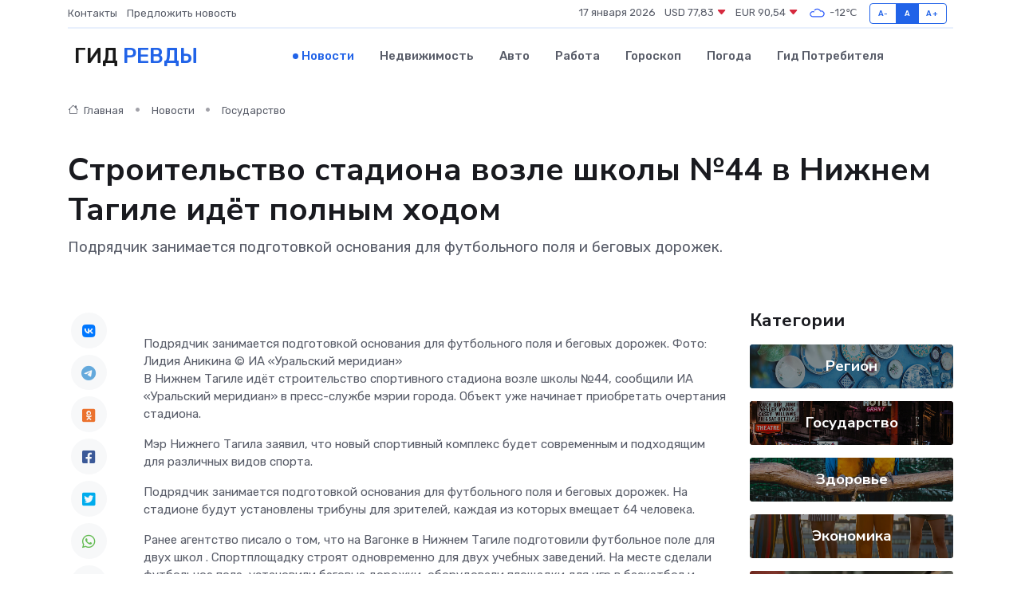

--- FILE ---
content_type: text/html; charset=UTF-8
request_url: https://revda-gid.ru/news/gosudarstvo/stroitelstvo-stadiona-vozle-shkoly-44-v-nizhnem-tagile-idet-polnym-hodom.htm
body_size: 9079
content:
<!DOCTYPE html>
<html lang="ru">
<head>
	<meta charset="utf-8">
	<meta name="csrf-token" content="lC96yzprdljyanyBf1E2KoLOKz6SMLIaSZ3oqQZQ">
    <meta http-equiv="X-UA-Compatible" content="IE=edge">
    <meta name="viewport" content="width=device-width, initial-scale=1">
    <title>Строительство стадиона возле школы №44 в Нижнем Тагиле идёт полным ходом - новости Ревды</title>
    <meta name="description" property="description" content="Подрядчик занимается подготовкой основания для футбольного поля и беговых дорожек.">
    
    <meta property="fb:pages" content="105958871990207" />
    <link rel="shortcut icon" type="image/x-icon" href="https://revda-gid.ru/favicon.svg">
    <link rel="canonical" href="https://revda-gid.ru/news/gosudarstvo/stroitelstvo-stadiona-vozle-shkoly-44-v-nizhnem-tagile-idet-polnym-hodom.htm">
    <link rel="preconnect" href="https://fonts.gstatic.com">
    <link rel="dns-prefetch" href="https://fonts.googleapis.com">
    <link rel="dns-prefetch" href="https://pagead2.googlesyndication.com">
    <link rel="dns-prefetch" href="https://res.cloudinary.com">
    <link href="https://fonts.googleapis.com/css2?family=Nunito+Sans:wght@400;700&family=Rubik:wght@400;500;700&display=swap" rel="stylesheet">
    <link rel="stylesheet" type="text/css" href="https://revda-gid.ru/assets/font-awesome/css/all.min.css">
    <link rel="stylesheet" type="text/css" href="https://revda-gid.ru/assets/bootstrap-icons/bootstrap-icons.css">
    <link rel="stylesheet" type="text/css" href="https://revda-gid.ru/assets/tiny-slider/tiny-slider.css">
    <link rel="stylesheet" type="text/css" href="https://revda-gid.ru/assets/glightbox/css/glightbox.min.css">
    <link rel="stylesheet" type="text/css" href="https://revda-gid.ru/assets/plyr/plyr.css">
    <link id="style-switch" rel="stylesheet" type="text/css" href="https://revda-gid.ru/assets/css/style.css">
    <link rel="stylesheet" type="text/css" href="https://revda-gid.ru/assets/css/style2.css">

    <meta name="twitter:card" content="summary">
    <meta name="twitter:site" content="@mysite">
    <meta name="twitter:title" content="Строительство стадиона возле школы №44 в Нижнем Тагиле идёт полным ходом - новости Ревды">
    <meta name="twitter:description" content="Подрядчик занимается подготовкой основания для футбольного поля и беговых дорожек.">
    <meta name="twitter:creator" content="@mysite">
    <meta name="twitter:image:src" content="https://res.cloudinary.com/dafpbqwte/image/upload/ztxgoip7dh9yjnylvskc">
    <meta name="twitter:domain" content="revda-gid.ru">
    <meta name="twitter:card" content="summary_large_image" /><meta name="twitter:image" content="https://res.cloudinary.com/dafpbqwte/image/upload/ztxgoip7dh9yjnylvskc">

    <meta property="og:url" content="http://revda-gid.ru/news/gosudarstvo/stroitelstvo-stadiona-vozle-shkoly-44-v-nizhnem-tagile-idet-polnym-hodom.htm">
    <meta property="og:title" content="Строительство стадиона возле школы №44 в Нижнем Тагиле идёт полным ходом - новости Ревды">
    <meta property="og:description" content="Подрядчик занимается подготовкой основания для футбольного поля и беговых дорожек.">
    <meta property="og:type" content="website">
    <meta property="og:image" content="https://res.cloudinary.com/dafpbqwte/image/upload/ztxgoip7dh9yjnylvskc">
    <meta property="og:locale" content="ru_RU">
    <meta property="og:site_name" content="Гид Ревды">
    

    <link rel="image_src" href="https://res.cloudinary.com/dafpbqwte/image/upload/ztxgoip7dh9yjnylvskc" />

    <link rel="alternate" type="application/rss+xml" href="https://revda-gid.ru/feed" title="Ревда: гид, новости, афиша">
        <script async src="https://pagead2.googlesyndication.com/pagead/js/adsbygoogle.js"></script>
    <script>
        (adsbygoogle = window.adsbygoogle || []).push({
            google_ad_client: "ca-pub-0899253526956684",
            enable_page_level_ads: true
        });
    </script>
        
    
    
    
    <script>if (window.top !== window.self) window.top.location.replace(window.self.location.href);</script>
    <script>if(self != top) { top.location=document.location;}</script>

<!-- Google tag (gtag.js) -->
<script async src="https://www.googletagmanager.com/gtag/js?id=G-71VQP5FD0J"></script>
<script>
  window.dataLayer = window.dataLayer || [];
  function gtag(){dataLayer.push(arguments);}
  gtag('js', new Date());

  gtag('config', 'G-71VQP5FD0J');
</script>
</head>
<body>
<script type="text/javascript" > (function(m,e,t,r,i,k,a){m[i]=m[i]||function(){(m[i].a=m[i].a||[]).push(arguments)}; m[i].l=1*new Date();k=e.createElement(t),a=e.getElementsByTagName(t)[0],k.async=1,k.src=r,a.parentNode.insertBefore(k,a)}) (window, document, "script", "https://mc.yandex.ru/metrika/tag.js", "ym"); ym(54007933, "init", {}); ym(86840228, "init", { clickmap:true, trackLinks:true, accurateTrackBounce:true, webvisor:true });</script> <noscript><div><img src="https://mc.yandex.ru/watch/54007933" style="position:absolute; left:-9999px;" alt="" /><img src="https://mc.yandex.ru/watch/86840228" style="position:absolute; left:-9999px;" alt="" /></div></noscript>
<script type="text/javascript">
    new Image().src = "//counter.yadro.ru/hit?r"+escape(document.referrer)+((typeof(screen)=="undefined")?"":";s"+screen.width+"*"+screen.height+"*"+(screen.colorDepth?screen.colorDepth:screen.pixelDepth))+";u"+escape(document.URL)+";h"+escape(document.title.substring(0,150))+";"+Math.random();
</script>
<!-- Rating@Mail.ru counter -->
<script type="text/javascript">
var _tmr = window._tmr || (window._tmr = []);
_tmr.push({id: "3138453", type: "pageView", start: (new Date()).getTime()});
(function (d, w, id) {
  if (d.getElementById(id)) return;
  var ts = d.createElement("script"); ts.type = "text/javascript"; ts.async = true; ts.id = id;
  ts.src = "https://top-fwz1.mail.ru/js/code.js";
  var f = function () {var s = d.getElementsByTagName("script")[0]; s.parentNode.insertBefore(ts, s);};
  if (w.opera == "[object Opera]") { d.addEventListener("DOMContentLoaded", f, false); } else { f(); }
})(document, window, "topmailru-code");
</script><noscript><div>
<img src="https://top-fwz1.mail.ru/counter?id=3138453;js=na" style="border:0;position:absolute;left:-9999px;" alt="Top.Mail.Ru" />
</div></noscript>
<!-- //Rating@Mail.ru counter -->

<header class="navbar-light navbar-sticky header-static">
    <div class="navbar-top d-none d-lg-block small">
        <div class="container">
            <div class="d-md-flex justify-content-between align-items-center my-1">
                <!-- Top bar left -->
                <ul class="nav">
                    <li class="nav-item">
                        <a class="nav-link ps-0" href="https://revda-gid.ru/contacts">Контакты</a>
                    </li>
                    <li class="nav-item">
                        <a class="nav-link ps-0" href="https://revda-gid.ru/sendnews">Предложить новость</a>
                    </li>
                    
                </ul>
                <!-- Top bar right -->
                <div class="d-flex align-items-center">
                    
                    <ul class="list-inline mb-0 text-center text-sm-end me-3">
						<li class="list-inline-item">
							<span>17 января 2026</span>
						</li>
                        <li class="list-inline-item">
                            <a class="nav-link px-0" href="https://revda-gid.ru/currency">
                                <span>USD 77,83 <i class="bi bi-caret-down-fill text-danger"></i></span>
                            </a>
						</li>
                        <li class="list-inline-item">
                            <a class="nav-link px-0" href="https://revda-gid.ru/currency">
                                <span>EUR 90,54 <i class="bi bi-caret-down-fill text-danger"></i></span>
                            </a>
						</li>
						<li class="list-inline-item">
                            <a class="nav-link px-0" href="https://revda-gid.ru/pogoda">
                                <svg xmlns="http://www.w3.org/2000/svg" width="25" height="25" viewBox="0 0 30 30"><path fill="#315EFB" fill-rule="evenodd" d="M25.036 13.066a4.948 4.948 0 0 1 0 5.868A4.99 4.99 0 0 1 20.99 21H8.507a4.49 4.49 0 0 1-3.64-1.86 4.458 4.458 0 0 1 0-5.281A4.491 4.491 0 0 1 8.506 12c.686 0 1.37.159 1.996.473a.5.5 0 0 1 .16.766l-.33.399a.502.502 0 0 1-.598.132 2.976 2.976 0 0 0-3.346.608 3.007 3.007 0 0 0 .334 4.532c.527.396 1.177.59 1.836.59H20.94a3.54 3.54 0 0 0 2.163-.711 3.497 3.497 0 0 0 1.358-3.206 3.45 3.45 0 0 0-.706-1.727A3.486 3.486 0 0 0 20.99 12.5c-.07 0-.138.016-.208.02-.328.02-.645.085-.947.192a.496.496 0 0 1-.63-.287 4.637 4.637 0 0 0-.445-.874 4.495 4.495 0 0 0-.584-.733A4.461 4.461 0 0 0 14.998 9.5a4.46 4.46 0 0 0-3.177 1.318 2.326 2.326 0 0 0-.135.147.5.5 0 0 1-.592.131 5.78 5.78 0 0 0-.453-.19.5.5 0 0 1-.21-.79A5.97 5.97 0 0 1 14.998 8a5.97 5.97 0 0 1 4.237 1.757c.398.399.704.85.966 1.319.262-.042.525-.076.79-.076a4.99 4.99 0 0 1 4.045 2.066zM0 0v30V0zm30 0v30V0z"></path></svg>
                                <span>-12&#8451;</span>
                            </a>
						</li>
					</ul>

                    <!-- Font size accessibility START -->
                    <div class="btn-group me-2" role="group" aria-label="font size changer">
                        <input type="radio" class="btn-check" name="fntradio" id="font-sm">
                        <label class="btn btn-xs btn-outline-primary mb-0" for="font-sm">A-</label>

                        <input type="radio" class="btn-check" name="fntradio" id="font-default" checked>
                        <label class="btn btn-xs btn-outline-primary mb-0" for="font-default">A</label>

                        <input type="radio" class="btn-check" name="fntradio" id="font-lg">
                        <label class="btn btn-xs btn-outline-primary mb-0" for="font-lg">A+</label>
                    </div>

                    
                </div>
            </div>
            <!-- Divider -->
            <div class="border-bottom border-2 border-primary opacity-1"></div>
        </div>
    </div>

    <!-- Logo Nav START -->
    <nav class="navbar navbar-expand-lg">
        <div class="container">
            <!-- Logo START -->
            <a class="navbar-brand" href="https://revda-gid.ru" style="text-align: end;">
                
                			<span class="ms-2 fs-3 text-uppercase fw-normal">Гид <span style="color: #2163e8;">Ревды</span></span>
                            </a>
            <!-- Logo END -->

            <!-- Responsive navbar toggler -->
            <button class="navbar-toggler ms-auto" type="button" data-bs-toggle="collapse"
                data-bs-target="#navbarCollapse" aria-controls="navbarCollapse" aria-expanded="false"
                aria-label="Toggle navigation">
                <span class="text-body h6 d-none d-sm-inline-block">Menu</span>
                <span class="navbar-toggler-icon"></span>
            </button>

            <!-- Main navbar START -->
            <div class="collapse navbar-collapse" id="navbarCollapse">
                <ul class="navbar-nav navbar-nav-scroll mx-auto">
                                        <li class="nav-item"> <a class="nav-link active" href="https://revda-gid.ru/news">Новости</a></li>
                                        <li class="nav-item"> <a class="nav-link" href="https://revda-gid.ru/realty">Недвижимость</a></li>
                                        <li class="nav-item"> <a class="nav-link" href="https://revda-gid.ru/auto">Авто</a></li>
                                        <li class="nav-item"> <a class="nav-link" href="https://revda-gid.ru/job">Работа</a></li>
                                        <li class="nav-item"> <a class="nav-link" href="https://revda-gid.ru/horoscope">Гороскоп</a></li>
                                        <li class="nav-item"> <a class="nav-link" href="https://revda-gid.ru/pogoda">Погода</a></li>
                                        <li class="nav-item"> <a class="nav-link" href="https://revda-gid.ru/poleznoe">Гид потребителя</a></li>
                                    </ul>
            </div>
            <!-- Main navbar END -->

            
        </div>
    </nav>
    <!-- Logo Nav END -->
</header>
    <main>
        <!-- =======================
                Main content START -->
        <section class="pt-3 pb-lg-5">
            <div class="container" data-sticky-container>
                <div class="row">
                    <!-- Main Post START -->
                    <div class="col-lg-9">
                        <!-- Categorie Detail START -->
                        <div class="mb-4">
							<nav aria-label="breadcrumb" itemscope itemtype="http://schema.org/BreadcrumbList">
								<ol class="breadcrumb breadcrumb-dots">
									<li class="breadcrumb-item" itemprop="itemListElement" itemscope itemtype="http://schema.org/ListItem">
										<meta itemprop="name" content="Гид Ревды">
										<meta itemprop="position" content="1">
										<meta itemprop="item" content="https://revda-gid.ru">
										<a itemprop="url" href="https://revda-gid.ru">
										<i class="bi bi-house me-1"></i> Главная
										</a>
									</li>
									<li class="breadcrumb-item" itemprop="itemListElement" itemscope itemtype="http://schema.org/ListItem">
										<meta itemprop="name" content="Новости">
										<meta itemprop="position" content="2">
										<meta itemprop="item" content="https://revda-gid.ru/news">
										<a itemprop="url" href="https://revda-gid.ru/news"> Новости</a>
									</li>
									<li class="breadcrumb-item" aria-current="page" itemprop="itemListElement" itemscope itemtype="http://schema.org/ListItem">
										<meta itemprop="name" content="Государство">
										<meta itemprop="position" content="3">
										<meta itemprop="item" content="https://revda-gid.ru/news/gosudarstvo">
										<a itemprop="url" href="https://revda-gid.ru/news/gosudarstvo"> Государство</a>
									</li>
									<li aria-current="page" itemprop="itemListElement" itemscope itemtype="http://schema.org/ListItem">
									<meta itemprop="name" content="Строительство стадиона возле школы №44 в Нижнем Тагиле идёт полным ходом">
									<meta itemprop="position" content="4" />
									<meta itemprop="item" content="https://revda-gid.ru/news/gosudarstvo/stroitelstvo-stadiona-vozle-shkoly-44-v-nizhnem-tagile-idet-polnym-hodom.htm">
									</li>
								</ol>
							</nav>
						
                        </div>
                    </div>
                </div>
                <div class="row align-items-center">
                                                        <!-- Content -->
                    <div class="col-md-12 mt-4 mt-md-0">
                                            <h1 class="display-6">Строительство стадиона возле школы №44 в Нижнем Тагиле идёт полным ходом</h1>
                        <p class="lead">Подрядчик занимается подготовкой основания для футбольного поля и беговых дорожек.</p>
                    </div>
				                                    </div>
            </div>
        </section>
        <!-- =======================
        Main START -->
        <section class="pt-0">
            <div class="container position-relative" data-sticky-container>
                <div class="row">
                    <!-- Left sidebar START -->
                    <div class="col-md-1">
                        <div class="text-start text-lg-center mb-5" data-sticky data-margin-top="80" data-sticky-for="767">
                            <style>
                                .fa-vk::before {
                                    color: #07f;
                                }
                                .fa-telegram::before {
                                    color: #64a9dc;
                                }
                                .fa-facebook-square::before {
                                    color: #3b5998;
                                }
                                .fa-odnoklassniki-square::before {
                                    color: #eb722e;
                                }
                                .fa-twitter-square::before {
                                    color: #00aced;
                                }
                                .fa-whatsapp::before {
                                    color: #65bc54;
                                }
                                .fa-viber::before {
                                    color: #7b519d;
                                }
                                .fa-moimir svg {
                                    background-color: #168de2;
                                    height: 18px;
                                    width: 18px;
                                    background-size: 18px 18px;
                                    border-radius: 4px;
                                    margin-bottom: 2px;
                                }
                            </style>
                            <ul class="nav text-white-force">
                                <li class="nav-item">
                                    <a class="nav-link icon-md rounded-circle m-1 p-0 fs-5 bg-light" href="https://vk.com/share.php?url=https://revda-gid.ru/news/gosudarstvo/stroitelstvo-stadiona-vozle-shkoly-44-v-nizhnem-tagile-idet-polnym-hodom.htm&title=Строительство стадиона возле школы №44 в Нижнем Тагиле идёт полным ходом - новости Ревды&utm_source=share" rel="nofollow" target="_blank">
                                        <i class="fab fa-vk align-middle text-body"></i>
                                    </a>
                                </li>
                                <li class="nav-item">
                                    <a class="nav-link icon-md rounded-circle m-1 p-0 fs-5 bg-light" href="https://t.me/share/url?url=https://revda-gid.ru/news/gosudarstvo/stroitelstvo-stadiona-vozle-shkoly-44-v-nizhnem-tagile-idet-polnym-hodom.htm&text=Строительство стадиона возле школы №44 в Нижнем Тагиле идёт полным ходом - новости Ревды&utm_source=share" rel="nofollow" target="_blank">
                                        <i class="fab fa-telegram align-middle text-body"></i>
                                    </a>
                                </li>
                                <li class="nav-item">
                                    <a class="nav-link icon-md rounded-circle m-1 p-0 fs-5 bg-light" href="https://connect.ok.ru/offer?url=https://revda-gid.ru/news/gosudarstvo/stroitelstvo-stadiona-vozle-shkoly-44-v-nizhnem-tagile-idet-polnym-hodom.htm&title=Строительство стадиона возле школы №44 в Нижнем Тагиле идёт полным ходом - новости Ревды&utm_source=share" rel="nofollow" target="_blank">
                                        <i class="fab fa-odnoklassniki-square align-middle text-body"></i>
                                    </a>
                                </li>
                                <li class="nav-item">
                                    <a class="nav-link icon-md rounded-circle m-1 p-0 fs-5 bg-light" href="https://www.facebook.com/sharer.php?src=sp&u=https://revda-gid.ru/news/gosudarstvo/stroitelstvo-stadiona-vozle-shkoly-44-v-nizhnem-tagile-idet-polnym-hodom.htm&title=Строительство стадиона возле школы №44 в Нижнем Тагиле идёт полным ходом - новости Ревды&utm_source=share" rel="nofollow" target="_blank">
                                        <i class="fab fa-facebook-square align-middle text-body"></i>
                                    </a>
                                </li>
                                <li class="nav-item">
                                    <a class="nav-link icon-md rounded-circle m-1 p-0 fs-5 bg-light" href="https://twitter.com/intent/tweet?text=Строительство стадиона возле школы №44 в Нижнем Тагиле идёт полным ходом - новости Ревды&url=https://revda-gid.ru/news/gosudarstvo/stroitelstvo-stadiona-vozle-shkoly-44-v-nizhnem-tagile-idet-polnym-hodom.htm&utm_source=share" rel="nofollow" target="_blank">
                                        <i class="fab fa-twitter-square align-middle text-body"></i>
                                    </a>
                                </li>
                                <li class="nav-item">
                                    <a class="nav-link icon-md rounded-circle m-1 p-0 fs-5 bg-light" href="https://api.whatsapp.com/send?text=Строительство стадиона возле школы №44 в Нижнем Тагиле идёт полным ходом - новости Ревды https://revda-gid.ru/news/gosudarstvo/stroitelstvo-stadiona-vozle-shkoly-44-v-nizhnem-tagile-idet-polnym-hodom.htm&utm_source=share" rel="nofollow" target="_blank">
                                        <i class="fab fa-whatsapp align-middle text-body"></i>
                                    </a>
                                </li>
                                <li class="nav-item">
                                    <a class="nav-link icon-md rounded-circle m-1 p-0 fs-5 bg-light" href="viber://forward?text=Строительство стадиона возле школы №44 в Нижнем Тагиле идёт полным ходом - новости Ревды https://revda-gid.ru/news/gosudarstvo/stroitelstvo-stadiona-vozle-shkoly-44-v-nizhnem-tagile-idet-polnym-hodom.htm&utm_source=share" rel="nofollow" target="_blank">
                                        <i class="fab fa-viber align-middle text-body"></i>
                                    </a>
                                </li>
                                <li class="nav-item">
                                    <a class="nav-link icon-md rounded-circle m-1 p-0 fs-5 bg-light" href="https://connect.mail.ru/share?url=https://revda-gid.ru/news/gosudarstvo/stroitelstvo-stadiona-vozle-shkoly-44-v-nizhnem-tagile-idet-polnym-hodom.htm&title=Строительство стадиона возле школы №44 в Нижнем Тагиле идёт полным ходом - новости Ревды&utm_source=share" rel="nofollow" target="_blank">
                                        <i class="fab fa-moimir align-middle text-body"><svg viewBox='0 0 24 24' xmlns='http://www.w3.org/2000/svg'><path d='M8.889 9.667a1.333 1.333 0 100-2.667 1.333 1.333 0 000 2.667zm6.222 0a1.333 1.333 0 100-2.667 1.333 1.333 0 000 2.667zm4.77 6.108l-1.802-3.028a.879.879 0 00-1.188-.307.843.843 0 00-.313 1.166l.214.36a6.71 6.71 0 01-4.795 1.996 6.711 6.711 0 01-4.792-1.992l.217-.364a.844.844 0 00-.313-1.166.878.878 0 00-1.189.307l-1.8 3.028a.844.844 0 00.312 1.166.88.88 0 001.189-.307l.683-1.147a8.466 8.466 0 005.694 2.18 8.463 8.463 0 005.698-2.184l.685 1.151a.873.873 0 001.189.307.844.844 0 00.312-1.166z' fill='#FFF' fill-rule='evenodd'/></svg></i>
                                    </a>
                                </li>
                                
                            </ul>
                        </div>
                    </div>
                    <!-- Left sidebar END -->

                    <!-- Main Content START -->
                    <div class="col-md-10 col-lg-8 mb-5">
                        <div class="mb-4">
                                                    </div>
                        <div itemscope itemtype="http://schema.org/NewsArticle">
                            <meta itemprop="headline" content="Строительство стадиона возле школы №44 в Нижнем Тагиле идёт полным ходом">
                            <meta itemprop="identifier" content="https://revda-gid.ru/2642">
                            <span itemprop="articleBody">Подрядчик занимается подготовкой основания для футбольного поля и беговых дорожек.

Фото: Лидия Аникина © ИА «Уральский меридиан»

<p> В Нижнем Тагиле идёт строительство спортивного стадиона возле школы №44, сообщили ИА «Уральский меридиан» в пресс-службе мэрии города. Объект уже начинает приобретать очертания стадиона. </p> <p> Мэр Нижнего Тагила заявил, что новый спортивный комплекс будет современным и подходящим для различных видов спорта. </p> <p> Подрядчик занимается подготовкой основания для футбольного поля и беговых дорожек. На стадионе будут установлены трибуны для зрителей, каждая из которых вмещает 64 человека. </p>

<p> Ранее агентство писало о том, что  на Вагонке в Нижнем Тагиле подготовили футбольное поле для двух школ  . Спортплощадку строят одновременно для двух учебных заведений. На месте сделали футбольное поле, установили беговые дорожки, оборудовали площадки для игр в баскетбол и волейбол. </p></span>
                        </div>
                                                                        <div><a href="https://ural-meridian.ru/news/501516/" target="_blank" rel="author">Источник</a></div>
                                                                        <div class="col-12 mt-3"><a href="https://revda-gid.ru/sendnews">Предложить новость</a></div>
                        <div class="col-12 mt-5">
                            <h2 class="my-3">Последние новости</h2>
                            <div class="row gy-4">
                                <!-- Card item START -->
<div class="col-sm-6">
    <div class="card" itemscope="" itemtype="http://schema.org/BlogPosting">
        <!-- Card img -->
        <div class="position-relative">
                        <img class="card-img" src="https://revda-gid.ru/images/noimg-420x315.png" alt="В Серове на основании заключения прокурора главный редактор газеты  одного из предприятий города восстановлена на работе">
                    </div>
        <div class="card-body px-0 pt-3" itemprop="name">
            <h4 class="card-title" itemprop="headline"><a href="https://revda-gid.ru/news/gosudarstvo/v-serove-na-osnovanii-zaklyucheniya-prokurora-glavnyy-redaktor-gazety-odnogo-iz-predpriyatiy-goroda-vosstanovlena-na-rabote.htm"
                    class="btn-link text-reset fw-bold" itemprop="url">В Серове на основании заключения прокурора главный редактор газеты  одного из предприятий города восстановлена на работе</a></h4>
            <p class="card-text" itemprop="articleBody">Сотрудник Серовской городской прокуратуры в порядке ч. 3 ст. 45 ГПК РФ принял участие в рассмотрении судом гражданского дела по иску жительницы города о восстановлении на работе и взыскании вынужденного прогула.</p>
        </div>
        <meta itemprop="author" content="Редактор"/>
        <meta itemscope itemprop="mainEntityOfPage" itemType="https://schema.org/WebPage" itemid="https://revda-gid.ru/news/gosudarstvo/v-serove-na-osnovanii-zaklyucheniya-prokurora-glavnyy-redaktor-gazety-odnogo-iz-predpriyatiy-goroda-vosstanovlena-na-rabote.htm"/>
        <meta itemprop="dateModified" content="2025-04-06"/>
        <meta itemprop="datePublished" content="2025-04-06"/>
    </div>
</div>
<!-- Card item END -->
<!-- Card item START -->
<div class="col-sm-6">
    <div class="card" itemscope="" itemtype="http://schema.org/BlogPosting">
        <!-- Card img -->
        <div class="position-relative">
                        <img class="card-img" src="https://revda-gid.ru/images/noimg-420x315.png" alt="Врио губернатора Денис Паслер поздравил геологов и&nbsp;ветеранов отрасли с&nbsp;профессиональным праздником">
                    </div>
        <div class="card-body px-0 pt-3" itemprop="name">
            <h4 class="card-title" itemprop="headline"><a href="https://revda-gid.ru/news/gosudarstvo/vrio-gubernatora-denis-pasler-pozdravil-geologov-i-nbsp-veteranov-otrasli-s-nbsp-professionalnym-prazdnikom.htm"
                    class="btn-link text-reset fw-bold" itemprop="url">Врио губернатора Денис Паслер поздравил геологов и&nbsp;ветеранов отрасли с&nbsp;профессиональным праздником</a></h4>
            <p class="card-text" itemprop="articleBody">Как&amp;nbsp;отмечено в&amp;nbsp;обращении, труд геологов ответственен и&amp;nbsp;почётен, поскольку служит росту экономики,</p>
        </div>
        <meta itemprop="author" content="Редактор"/>
        <meta itemscope itemprop="mainEntityOfPage" itemType="https://schema.org/WebPage" itemid="https://revda-gid.ru/news/gosudarstvo/vrio-gubernatora-denis-pasler-pozdravil-geologov-i-nbsp-veteranov-otrasli-s-nbsp-professionalnym-prazdnikom.htm"/>
        <meta itemprop="dateModified" content="2025-04-06"/>
        <meta itemprop="datePublished" content="2025-04-06"/>
    </div>
</div>
<!-- Card item END -->
<!-- Card item START -->
<div class="col-sm-6">
    <div class="card" itemscope="" itemtype="http://schema.org/BlogPosting">
        <!-- Card img -->
        <div class="position-relative">
                        <img class="card-img" src="https://res.cloudinary.com/dafpbqwte/image/upload/c_fill,w_420,h_315,q_auto,g_face/t1cfoilpgcibfatut7ov" alt="Новый городской портал «Афиша Лесной»" itemprop="image">
                    </div>
        <div class="card-body px-0 pt-3" itemprop="name">
            <h4 class="card-title" itemprop="headline"><a href="https://revda-gid.ru/news/region/novyy-gorodskoy-portal-afisha-lesnoy.htm"
                    class="btn-link text-reset fw-bold" itemprop="url">Новый городской портал «Афиша Лесной»</a></h4>
            <p class="card-text" itemprop="articleBody">На сайте можно узнать обо всех запланированных городских мероприятиях. А в ближайшее время на сайте появится информация не только о культурных, но и о спортивных событиях.</p>
        </div>
        <meta itemprop="author" content="Редактор"/>
        <meta itemscope itemprop="mainEntityOfPage" itemType="https://schema.org/WebPage" itemid="https://revda-gid.ru/news/region/novyy-gorodskoy-portal-afisha-lesnoy.htm"/>
        <meta itemprop="dateModified" content="2025-04-06"/>
        <meta itemprop="datePublished" content="2025-04-06"/>
    </div>
</div>
<!-- Card item END -->
<!-- Card item START -->
<div class="col-sm-6">
    <div class="card" itemscope="" itemtype="http://schema.org/BlogPosting">
        <!-- Card img -->
        <div class="position-relative">
            <img class="card-img" src="https://res.cloudinary.com/dzttx7cpc/image/upload/c_fill,w_420,h_315,q_auto,g_face/r7veu3ey8cqaawwwsw5m" alt="Пошаговое руководство: как грамотно оформить первый микрозайм" itemprop="image">
        </div>
        <div class="card-body px-0 pt-3" itemprop="name">
            <h4 class="card-title" itemprop="headline"><a href="https://simferopol-gid.ru/news/ekonomika/poshagovoe-rukovodstvo-kak-gramotno-oformit-pervyy-mikrozaym.htm" class="btn-link text-reset fw-bold" itemprop="url">Пошаговое руководство: как грамотно оформить первый микрозайм</a></h4>
            <p class="card-text" itemprop="articleBody">Как взять кредит с умом и не пожалеть об этом спустя пару месяцев</p>
        </div>
        <meta itemprop="author" content="Редактор"/>
        <meta itemscope itemprop="mainEntityOfPage" itemType="https://schema.org/WebPage" itemid="https://simferopol-gid.ru/news/ekonomika/poshagovoe-rukovodstvo-kak-gramotno-oformit-pervyy-mikrozaym.htm"/>
        <meta itemprop="dateModified" content="2026-01-17"/>
        <meta itemprop="datePublished" content="2026-01-17"/>
    </div>
</div>
<!-- Card item END -->
                            </div>
                        </div>
						<div class="col-12 bg-primary bg-opacity-10 p-2 mt-3 rounded">
							На этом сайте вы найдете актуальные <a href="https://anapa-gid.ru/job">вакансии в Анапе</a> с предложениями работы от ведущих работодателей города
						</div>
                        <!-- Comments START -->
                        <div class="mt-5">
                            <h3>Комментарии (0)</h3>
                        </div>
                        <!-- Comments END -->
                        <!-- Reply START -->
                        <div>
                            <h3>Добавить комментарий</h3>
                            <small>Ваш email не публикуется. Обязательные поля отмечены *</small>
                            <form class="row g-3 mt-2">
                                <div class="col-md-6">
                                    <label class="form-label">Имя *</label>
                                    <input type="text" class="form-control" aria-label="First name">
                                </div>
                                <div class="col-md-6">
                                    <label class="form-label">Email *</label>
                                    <input type="email" class="form-control">
                                </div>
                                <div class="col-12">
                                    <label class="form-label">Текст комментария *</label>
                                    <textarea class="form-control" rows="3"></textarea>
                                </div>
                                <div class="col-12">
                                    <button type="submit" class="btn btn-primary">Оставить комментарий</button>
                                </div>
                            </form>
                        </div>
                        <!-- Reply END -->
                    </div>
                    <!-- Main Content END -->
                    <!-- Right sidebar START -->
                    <div class="col-lg-3 d-none d-lg-block">
                        <div data-sticky data-margin-top="80" data-sticky-for="991">
                            <!-- Categories -->
                            <div>
                                <h4 class="mb-3">Категории</h4>
                                                                    <!-- Category item -->
                                    <div class="text-center mb-3 card-bg-scale position-relative overflow-hidden rounded"
                                        style="background-image:url(https://revda-gid.ru/assets/images/blog/4by3/02.jpg); background-position: center left; background-size: cover;">
                                        <div class="bg-dark-overlay-4 p-3">
                                            <a href="https://revda-gid.ru/news/region"
                                                class="stretched-link btn-link fw-bold text-white h5">Регион</a>
                                        </div>
                                    </div>
                                                                    <!-- Category item -->
                                    <div class="text-center mb-3 card-bg-scale position-relative overflow-hidden rounded"
                                        style="background-image:url(https://revda-gid.ru/assets/images/blog/4by3/01.jpg); background-position: center left; background-size: cover;">
                                        <div class="bg-dark-overlay-4 p-3">
                                            <a href="https://revda-gid.ru/news/gosudarstvo"
                                                class="stretched-link btn-link fw-bold text-white h5">Государство</a>
                                        </div>
                                    </div>
                                                                    <!-- Category item -->
                                    <div class="text-center mb-3 card-bg-scale position-relative overflow-hidden rounded"
                                        style="background-image:url(https://revda-gid.ru/assets/images/blog/4by3/03.jpg); background-position: center left; background-size: cover;">
                                        <div class="bg-dark-overlay-4 p-3">
                                            <a href="https://revda-gid.ru/news/zdorove"
                                                class="stretched-link btn-link fw-bold text-white h5">Здоровье</a>
                                        </div>
                                    </div>
                                                                    <!-- Category item -->
                                    <div class="text-center mb-3 card-bg-scale position-relative overflow-hidden rounded"
                                        style="background-image:url(https://revda-gid.ru/assets/images/blog/4by3/07.jpg); background-position: center left; background-size: cover;">
                                        <div class="bg-dark-overlay-4 p-3">
                                            <a href="https://revda-gid.ru/news/ekonomika"
                                                class="stretched-link btn-link fw-bold text-white h5">Экономика</a>
                                        </div>
                                    </div>
                                                                    <!-- Category item -->
                                    <div class="text-center mb-3 card-bg-scale position-relative overflow-hidden rounded"
                                        style="background-image:url(https://revda-gid.ru/assets/images/blog/4by3/09.jpg); background-position: center left; background-size: cover;">
                                        <div class="bg-dark-overlay-4 p-3">
                                            <a href="https://revda-gid.ru/news/politika"
                                                class="stretched-link btn-link fw-bold text-white h5">Политика</a>
                                        </div>
                                    </div>
                                                                    <!-- Category item -->
                                    <div class="text-center mb-3 card-bg-scale position-relative overflow-hidden rounded"
                                        style="background-image:url(https://revda-gid.ru/assets/images/blog/4by3/01.jpg); background-position: center left; background-size: cover;">
                                        <div class="bg-dark-overlay-4 p-3">
                                            <a href="https://revda-gid.ru/news/nauka-i-obrazovanie"
                                                class="stretched-link btn-link fw-bold text-white h5">Наука и Образование</a>
                                        </div>
                                    </div>
                                                                    <!-- Category item -->
                                    <div class="text-center mb-3 card-bg-scale position-relative overflow-hidden rounded"
                                        style="background-image:url(https://revda-gid.ru/assets/images/blog/4by3/06.jpg); background-position: center left; background-size: cover;">
                                        <div class="bg-dark-overlay-4 p-3">
                                            <a href="https://revda-gid.ru/news/proisshestviya"
                                                class="stretched-link btn-link fw-bold text-white h5">Происшествия</a>
                                        </div>
                                    </div>
                                                                    <!-- Category item -->
                                    <div class="text-center mb-3 card-bg-scale position-relative overflow-hidden rounded"
                                        style="background-image:url(https://revda-gid.ru/assets/images/blog/4by3/01.jpg); background-position: center left; background-size: cover;">
                                        <div class="bg-dark-overlay-4 p-3">
                                            <a href="https://revda-gid.ru/news/religiya"
                                                class="stretched-link btn-link fw-bold text-white h5">Религия</a>
                                        </div>
                                    </div>
                                                                    <!-- Category item -->
                                    <div class="text-center mb-3 card-bg-scale position-relative overflow-hidden rounded"
                                        style="background-image:url(https://revda-gid.ru/assets/images/blog/4by3/05.jpg); background-position: center left; background-size: cover;">
                                        <div class="bg-dark-overlay-4 p-3">
                                            <a href="https://revda-gid.ru/news/kultura"
                                                class="stretched-link btn-link fw-bold text-white h5">Культура</a>
                                        </div>
                                    </div>
                                                                    <!-- Category item -->
                                    <div class="text-center mb-3 card-bg-scale position-relative overflow-hidden rounded"
                                        style="background-image:url(https://revda-gid.ru/assets/images/blog/4by3/07.jpg); background-position: center left; background-size: cover;">
                                        <div class="bg-dark-overlay-4 p-3">
                                            <a href="https://revda-gid.ru/news/sport"
                                                class="stretched-link btn-link fw-bold text-white h5">Спорт</a>
                                        </div>
                                    </div>
                                                                    <!-- Category item -->
                                    <div class="text-center mb-3 card-bg-scale position-relative overflow-hidden rounded"
                                        style="background-image:url(https://revda-gid.ru/assets/images/blog/4by3/05.jpg); background-position: center left; background-size: cover;">
                                        <div class="bg-dark-overlay-4 p-3">
                                            <a href="https://revda-gid.ru/news/obschestvo"
                                                class="stretched-link btn-link fw-bold text-white h5">Общество</a>
                                        </div>
                                    </div>
                                                            </div>
                        </div>
                    </div>
                    <!-- Right sidebar END -->
                </div>
        </section>
    </main>
<footer class="bg-dark pt-5">
    
    <!-- Footer copyright START -->
    <div class="bg-dark-overlay-3 mt-5">
        <div class="container">
            <div class="row align-items-center justify-content-md-between py-4">
                <div class="col-md-6">
                    <!-- Copyright -->
                    <div class="text-center text-md-start text-primary-hover text-muted">
                        &#169;2026 Ревда. Все права защищены.
                    </div>
                </div>
                
            </div>
        </div>
    </div>
    <!-- Footer copyright END -->
    <script type="application/ld+json">
        {"@context":"https:\/\/schema.org","@type":"Organization","name":"\u0420\u0435\u0432\u0434\u0430 - \u0433\u0438\u0434, \u043d\u043e\u0432\u043e\u0441\u0442\u0438, \u0430\u0444\u0438\u0448\u0430","url":"https:\/\/revda-gid.ru","sameAs":["https:\/\/vk.com\/public224861232","https:\/\/t.me\/revda_gid"]}
    </script>
</footer>
<!-- Back to top -->
<div class="back-top"><i class="bi bi-arrow-up-short"></i></div>
<script src="https://revda-gid.ru/assets/bootstrap/js/bootstrap.bundle.min.js"></script>
<script src="https://revda-gid.ru/assets/tiny-slider/tiny-slider.js"></script>
<script src="https://revda-gid.ru/assets/sticky-js/sticky.min.js"></script>
<script src="https://revda-gid.ru/assets/glightbox/js/glightbox.min.js"></script>
<script src="https://revda-gid.ru/assets/plyr/plyr.js"></script>
<script src="https://revda-gid.ru/assets/js/functions.js"></script>
<script src="https://yastatic.net/share2/share.js" async></script>
<script defer src="https://static.cloudflareinsights.com/beacon.min.js/vcd15cbe7772f49c399c6a5babf22c1241717689176015" integrity="sha512-ZpsOmlRQV6y907TI0dKBHq9Md29nnaEIPlkf84rnaERnq6zvWvPUqr2ft8M1aS28oN72PdrCzSjY4U6VaAw1EQ==" data-cf-beacon='{"version":"2024.11.0","token":"de861fa28b8045d7aaa106648e4ca247","r":1,"server_timing":{"name":{"cfCacheStatus":true,"cfEdge":true,"cfExtPri":true,"cfL4":true,"cfOrigin":true,"cfSpeedBrain":true},"location_startswith":null}}' crossorigin="anonymous"></script>
</body>
</html>


--- FILE ---
content_type: text/html; charset=utf-8
request_url: https://www.google.com/recaptcha/api2/aframe
body_size: 264
content:
<!DOCTYPE HTML><html><head><meta http-equiv="content-type" content="text/html; charset=UTF-8"></head><body><script nonce="pMst-1PidfoRlODaSiIR-A">/** Anti-fraud and anti-abuse applications only. See google.com/recaptcha */ try{var clients={'sodar':'https://pagead2.googlesyndication.com/pagead/sodar?'};window.addEventListener("message",function(a){try{if(a.source===window.parent){var b=JSON.parse(a.data);var c=clients[b['id']];if(c){var d=document.createElement('img');d.src=c+b['params']+'&rc='+(localStorage.getItem("rc::a")?sessionStorage.getItem("rc::b"):"");window.document.body.appendChild(d);sessionStorage.setItem("rc::e",parseInt(sessionStorage.getItem("rc::e")||0)+1);localStorage.setItem("rc::h",'1768675400773');}}}catch(b){}});window.parent.postMessage("_grecaptcha_ready", "*");}catch(b){}</script></body></html>